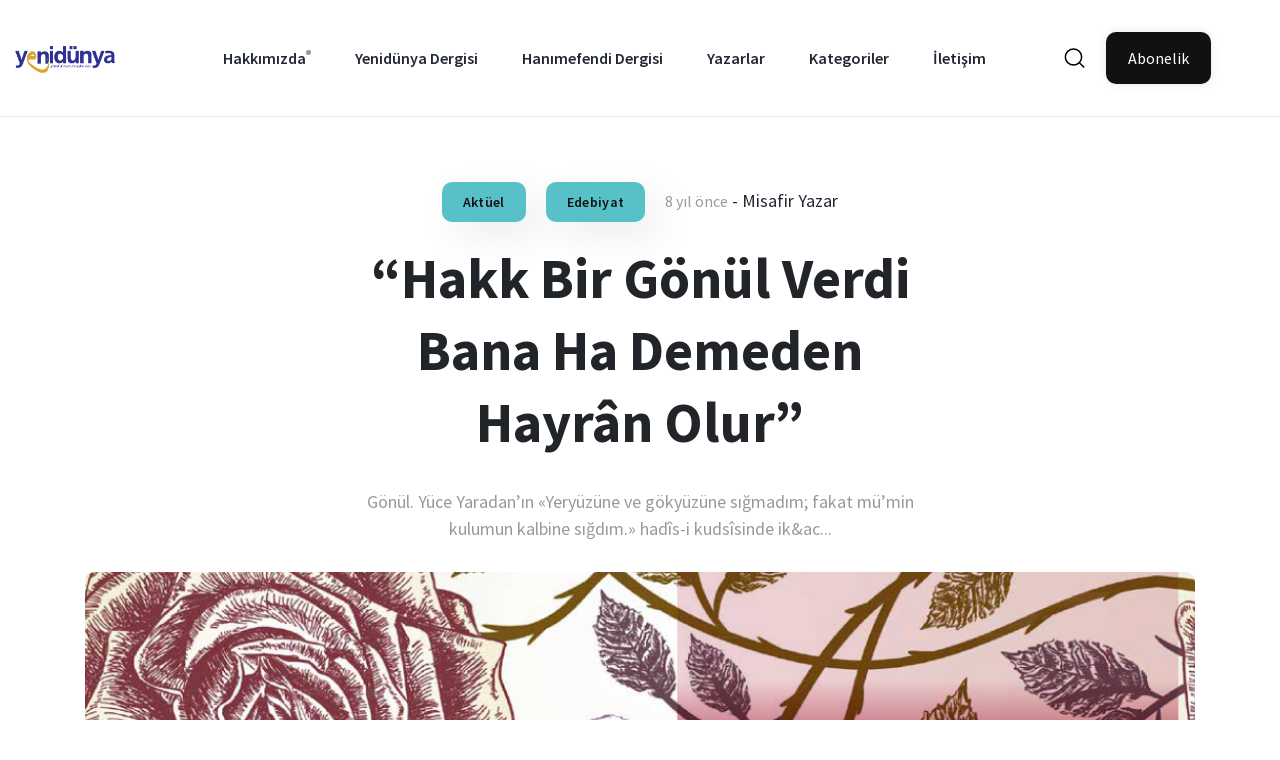

--- FILE ---
content_type: text/html; charset=UTF-8
request_url: https://yenidunyadergisi.com/blog?page=146
body_size: 7371
content:
<!DOCTYPE html>
<html class="no-js" lang="tr">

<head>
    <meta charset="utf-8">
    <meta http-equiv="x-ua-compatible" content="ie=edge">
    <title>Blog - Yeni Dünya Dergisi</title>
    <meta name="csrf-token" content="YZsG3lFilKmmPns3OPuzhLVUhE2dr3vZ6Ualzz9H">

    <!-- Global site tag (gtag.js) - Google Analytics -->
    <script async src="https://www.googletagmanager.com/gtag/js?id=G-54PWJVTTXS"></script>
    <script>
        window.dataLayer = window.dataLayer || [];

        function gtag() {
            dataLayer.push(arguments);
        }

        gtag('js', new Date());

        gtag('config', 'G-54PWJVTTXS');
    </script>

    <meta name="description" content="">
    <meta name="viewport" content="width=device-width, initial-scale=1">
    <link rel="shortcut icon" type="image/x-icon" href="/yenidunyadergisi-fav.png">
    <!-- Template CSS  -->
    <link rel="stylesheet" href="https://yenidunyadergisi.com/css/app.css?v=1.0.0">

        <style>
        .pagination .active a {
            color: #313198;
            background-color: transparent;
            font-weight: 600;
        }
        .pagination .active a:hover {
            background-color: transparent;
            color: #313198;
            border: 0px;
        }
        .pagination .active a:focus {
            background-color: transparent;
            color: #313198;
            outline: none;
        }
        .pagination li a {
            border: 1px;
            margin-left: 0px;
            color: #707070;
            padding: 7px 2px;
            margin: 0px 20px;
        }
        .pagination li a:hover {
            background-color: transparent;
            color: #313198;
            padding-bottom: 2px;
            border-bottom: 1px solid;
        }
        .pagination li a:focus {
            outline: none;
            background-color: transparent;
            /*color:#707070;
            */
        }
        .pagination li:first-child a, .pagination li:last-child a {
            border: 2px solid #313198 !important;
            border-radius: 6px;
            margin: 0px;
            padding: 6px 12px;
            border: 2px solid;
            font-size: 14px;
            color: #313198;
        }
        .pagination li:first-child a:hover, .pagination li:last-child a:hover {
            text-decoration: none !important;
            color: #fff;
            background-color: #313198;
        }
        .pagination li:first-child a:focus, .pagination li:last-child a:focus {
            outline: none;
        }

    </style>

    <style>
        .entry-main-content p {
            line-height: 1.75;
            text-indent: 0;
        }
    </style>

</head>

<body class="home-page-2">

<div id="app">
    <div class="scroll-progress bg-grey-900"></div>
    <!-- Start Preloader -->
   

    <header class="main-header header-sticky header-fluid">
        <div class="position-relative">
            <div class="container-fluid align-self-center">
                <div class="header-style-1 header-style-2">
                    <a href="/">
                        <div class="logo">
                            <img src="https://yenidunyadergisi.com/logo.png" class="img-fluid" alt="logo">
                        </div>
                    </a>
                    <div class="main-nav d-none d-lg-block mx-auto">
                        <nav>
                            <!--Desktop menu-->
                            <ul class="main-menu d-none d-lg-inline">
                                <li class="menu-item-has-children">
                                    <a href="https://yenidunyadergisi.com/sayfa/hakkimizda">Hakkımızda</a>
                                    <ul class="sub-menu font-small">
                                        <li><a href="https://yenidunyadergisi.com/sayfa/kunye">Künye</a></li>
                                    </ul>
                                </li>
                                <li><a href="https://yenidunyadergisi.com/yenidunya">Yenidünya Dergisi</a></li>
                                <li><a href="https://yenidunyadergisi.com/hanimefendi">Hanımefendi Dergisi</a></li>
                                <li><a href="https://yenidunyadergisi.com/yazarlar">Yazarlar</a></li>
                                <li><a href="https://yenidunyadergisi.com/kategoriler">Kategoriler</a></li>
                                <li><a href="https://yenidunyadergisi.com/iletisim">İletişim</a></li>
                            </ul>
                            <!--Mobile menu-->
                            <ul id="mobile-menu" class="d-block d-lg-none text-muted">
                                <li class="menu-item-has-children">
                                    <a href="https://yenidunyadergisi.com/sayfa/hakkimizda">Hakkımızda</a>
                                    <ul class="sub-menu font-small">
                                        <li><a href="https://yenidunyadergisi.com/sayfa/kunye">Künye</a></li>
                                    </ul>
                                </li>
                                <li><a href="https://yenidunyadergisi.com/yenidunya">Yenidünya Dergisi</a></li>
                                <li><a href="https://yenidunyadergisi.com/hanimefendi">Hanımefendi Dergisi</a></li>
                                <li><a href="https://yenidunyadergisi.com/yazarlar">Yazarlar</a></li>
                                <li><a href="https://yenidunyadergisi.com/kategoriler">Kategoriler</a></li>
                                <li><a href="https://yenidunyadergisi.com/iletisim">İletişim</a></li>
                                <li><a href="https://yenidunyadergisi.com/abonelik">ABONE OL</a></li>
                            </ul>
                        </nav>
                    </div>
                    <!--end: main-nav-->
                    <div class="header-right d-lg-block">
                        <button class="search-icon d-md-inline mr-lg-0"  >
                            <img src="https://yenidunyadergisi.com/frontend/imgs/theme/svg/search.svg" alt="">
                        </button>

                        <a href="https://yenidunyadergisi.com/abonelik">
                            <button class="btn btn-md bg-dark text-white ml-15 box-shadow d-none d-lg-inline">
                                Abonelik
                            </button>
                        </a>
                    </div>
                </div>
                <div class="mobile_menu d-lg-none d-block"></div>
            </div>
        </div>
    </header>
    <!-- Start Main content -->

    <!--Start search form-->
    <div class="main-search-form bg-brand-4" style="z-index:999">
        <div class="container">
            <div class=" pt-50 pb-50 ">
                <div class="row mb-20">
                    <div class="col-12 align-self-center main-search-form-cover m-auto">
                        <p class="text-center"><span class="display-1">Ara</span></p>
                        <form action="https://yenidunyadergisi.com/ara" class="search-header">
                            <div class="input-group w-100">
                                <input type="text" class="form-control" name="q" placeholder="Makale, içerik ya da yazar ara...">
                                <div class="input-group-append">
                                    <button class="btn btn-search bg-white" type="submit">
                                        <img class="svg-icon-24" src="https://yenidunyadergisi.com/frontend/imgs/theme/svg/search.svg" alt="">
                                    </button>
                                </div>
                            </div>
                        </form>
                    </div>
                </div>
            </div>
        </div>
    </div>
    <!-- Start Main content -->

    <main>
            <div class="recent-posts pt-65 pb-65 position-relative">
        <div class="container">
            <div class="row">
                                                                                        <article class="col-md-12 first-article text-center mb-30">
                                <div class="post-content">
                                    <div class="post-meta-1 mb-20">
                                                                                    <a href="https://yenidunyadergisi.com/kategoriler/aktuel" class="tag-category bg-info shadown-1 text-dark button-shadow hover-up-3">Aktüel</a>
                                                                                    <a href="https://yenidunyadergisi.com/kategoriler/edebiyat" class="tag-category bg-info shadown-1 text-dark button-shadow hover-up-3">Edebiyat</a>
                                        
                                        <span class="post-date text-muted font-md">8 yıl önce</span>
                                            -
                                                                                            <a href="https://yenidunyadergisi.com/yazarlar/misafir-yazar">
                                                     <span class="author-name">Misafir Yazar</span>
                                                </a>
                                            
                                    </div>
                                    <h1 class="post-title mb-30 fw-700">
                                        <a href="https://yenidunyadergisi.com/blog/hakk-bir-gonul-verdi-bana-ha-demeden-hayran-olur" tabindex="0">“Hakk Bir Gönül Verdi Bana Ha Demeden Hayrân Olur”</a>
                                    </h1>
                                    <div class="post-excerpt text-grey-400 mb-30">Gönül. Yüce Yaradan’ın «Yeryüzüne ve gökyüzüne sığmadım; fakat mü’min kulumun kalbine sığdım.» hadîs-i kudsîsinde ik&amp;ac...
                                    </div>
                                </div>
                                <figure class="border-radius-10 hover-up-3">
                                    <a href="https://yenidunyadergisi.com/blog/hakk-bir-gonul-verdi-bana-ha-demeden-hayran-olur"><img src="https://yenidunyawebbucket.s3.eu-central-1.amazonaws.com/hatice-tekin.jpg" alt="“Hakk Bir Gönül Verdi Bana Ha Demeden Hayrân Olur”" class="border-radius-10"></a>
                                </figure>
                            </article>
                                                                                                <article class="col-lg-6 col-md-6 mb-30 wow fadeIn animated">
                                <div class="post-card-1 large border-radius-10 hover-up">
                                    <div class="post-thumb thumb-overlay img-hover-slide position-relative" style="background-image: url(https://yenidunyawebbucket.s3.eu-central-1.amazonaws.com/tu%CC%88rker-bal.jpg)">
                                        <a class="img-link" href="https://yenidunyadergisi.com/blog/balkanlarda-yunusun-sevgi-dili"></a>
                                        <div class="post-meta-1 mb-20">

                                                                                            <a href="https://yenidunyadergisi.com/kategoriler/aktuel" class="tag-category bg-info shadown-1 text-dark button-shadow hover-up-3">Aktüel</a>
                                                                                            <a href="https://yenidunyadergisi.com/kategoriler/tasavvuf" class="tag-category bg-info shadown-1 text-dark button-shadow hover-up-3">Tasavvuf</a>
                                                                                            <a href="https://yenidunyadergisi.com/kategoriler/yunusca" class="tag-category bg-info shadown-1 text-dark button-shadow hover-up-3">Yûnusça</a>
                                            
                                         </div>
                                    </div>
                                    <div class="post-content p-30">
                                        <div class="post-card-content">
                                            <div class="entry-meta meta-1 float-left font-md mb-10">
                                                <span class="post-on has-dot">8 yıl önce</span>
                                            </div>
                                            <h4 class="post-title mb-30">
                                                <a href="https://yenidunyadergisi.com/blog/balkanlarda-yunusun-sevgi-dili">Balkanlar’da Yûnus&#039;un Sevgi Dili</a>
                                            </h4>
                                            <div class="post-meta-2 font-md">
                                                                                                <a href="https://yenidunyadergisi.com/yazarlar/misafir-yazar">
                                                    <img src="https://yenidunyawebbucket.s3.eu-central-1.amazonaws.com/user/thumb/bBBNiyxN4pefzHTfh9EALJp8fG82eTHUb7ZfpKTR_200.jpg" alt="Misafir Yazar">
                                                    <span class="author-name">Misafir Yazar</span>
                                                </a>
                                                                                                <span class="time-to-read has-dot">4 dk okuma süresi</span>
                                            </div>
                                        </div>
                                    </div>
                                </div>
                            </article>

                                                                                                <article class="col-lg-6 col-md-6 mb-30 wow fadeIn animated">
                                <div class="post-card-1 large border-radius-10 hover-up">
                                    <div class="post-thumb thumb-overlay img-hover-slide position-relative" style="background-image: url(https://yenidunyawebbucket.s3.eu-central-1.amazonaws.com/sliha-malhun.jpg)">
                                        <a class="img-link" href="https://yenidunyadergisi.com/blog/ic-boyutlu-gozlukle-insan-i-kamili-beyaz-perdede-tasvir-ve-temasa-eylemek"></a>
                                        <div class="post-meta-1 mb-20">

                                                                                            <a href="https://yenidunyadergisi.com/kategoriler/edebiyat" class="tag-category bg-info shadown-1 text-dark button-shadow hover-up-3">Edebiyat</a>
                                            
                                         </div>
                                    </div>
                                    <div class="post-content p-30">
                                        <div class="post-card-content">
                                            <div class="entry-meta meta-1 float-left font-md mb-10">
                                                <span class="post-on has-dot">8 yıl önce</span>
                                            </div>
                                            <h4 class="post-title mb-30">
                                                <a href="https://yenidunyadergisi.com/blog/ic-boyutlu-gozlukle-insan-i-kamili-beyaz-perdede-tasvir-ve-temasa-eylemek">İç Boyutlu Gözlükle İnsan-ı Kâmili Beyaz Perdede Tasvir ve Temâşâ Eylemek!</a>
                                            </h4>
                                            <div class="post-meta-2 font-md">
                                                                                                <a href="https://yenidunyadergisi.com/yazarlar/saliha-malhun">
                                                    <img src="https://yenidunyawebbucket.s3.eu-central-1.amazonaws.com/user/thumb/bq8etSJUz8MTHFfWHLw33mFufp3Hv03NJdHJWEaI_200.jpg" alt="Saliha Malhun">
                                                    <span class="author-name">Saliha Malhun</span>
                                                </a>
                                                                                                <span class="time-to-read has-dot">6 dk okuma süresi</span>
                                            </div>
                                        </div>
                                    </div>
                                </div>
                            </article>

                                                                                                <article class="col-lg-6 col-md-6 mb-30 wow fadeIn animated">
                                <div class="post-card-1 large border-radius-10 hover-up">
                                    <div class="post-thumb thumb-overlay img-hover-slide position-relative" style="background-image: url(https://yenidunyawebbucket.s3.eu-central-1.amazonaws.com/ali-.elik_.jpg)">
                                        <a class="img-link" href="https://yenidunyadergisi.com/blog/bir-anadolu-velisi-yunus-emre"></a>
                                        <div class="post-meta-1 mb-20">

                                                                                            <a href="https://yenidunyadergisi.com/kategoriler/tasavvuf" class="tag-category bg-info shadown-1 text-dark button-shadow hover-up-3">Tasavvuf</a>
                                                                                            <a href="https://yenidunyadergisi.com/kategoriler/arastirma" class="tag-category bg-info shadown-1 text-dark button-shadow hover-up-3">Araştırma</a>
                                                                                            <a href="https://yenidunyadergisi.com/kategoriler/edebiyat" class="tag-category bg-info shadown-1 text-dark button-shadow hover-up-3">Edebiyat</a>
                                            
                                         </div>
                                    </div>
                                    <div class="post-content p-30">
                                        <div class="post-card-content">
                                            <div class="entry-meta meta-1 float-left font-md mb-10">
                                                <span class="post-on has-dot">8 yıl önce</span>
                                            </div>
                                            <h4 class="post-title mb-30">
                                                <a href="https://yenidunyadergisi.com/blog/bir-anadolu-velisi-yunus-emre">Bir Anadolu Velî’si Yûnus Emre</a>
                                            </h4>
                                            <div class="post-meta-2 font-md">
                                                                                                <a href="https://yenidunyadergisi.com/yazarlar/prof-dr-ali-akpinar">
                                                    <img src="https://yenidunyawebbucket.s3.eu-central-1.amazonaws.com/user/thumb/M5f8XOsfii8QqHNsPYHZca7skNewoprIrGw2vd2m_200.jpg" alt="Prof. Dr. Ali  Akpınar">
                                                    <span class="author-name">Prof. Dr. Ali  Akpınar</span>
                                                </a>
                                                                                                <span class="time-to-read has-dot">11 dk okuma süresi</span>
                                            </div>
                                        </div>
                                    </div>
                                </div>
                            </article>

                                                                                                <article class="col-lg-6 col-md-6 mb-30 wow fadeIn animated">
                                <div class="post-card-1 large border-radius-10 hover-up">
                                    <div class="post-thumb thumb-overlay img-hover-slide position-relative" style="background-image: url(https://yenidunyawebbucket.s3.eu-central-1.amazonaws.com/esad-erbili.jpg)">
                                        <a class="img-link" href="https://yenidunyadergisi.com/blog/mektubat-i-esad-i-erbili-ks-29-mektup"></a>
                                        <div class="post-meta-1 mb-20">

                                                                                            <a href="https://yenidunyadergisi.com/kategoriler/mektubat-i-esad" class="tag-category bg-info shadown-1 text-dark button-shadow hover-up-3">Mektubât-ı Es&#039;ad</a>
                                            
                                         </div>
                                    </div>
                                    <div class="post-content p-30">
                                        <div class="post-card-content">
                                            <div class="entry-meta meta-1 float-left font-md mb-10">
                                                <span class="post-on has-dot">8 yıl önce</span>
                                            </div>
                                            <h4 class="post-title mb-30">
                                                <a href="https://yenidunyadergisi.com/blog/mektubat-i-esad-i-erbili-ks-29-mektup">Mektûbât-ı Es’ad-ı Erbilî (ks) (29. Mektup)</a>
                                            </h4>
                                            <div class="post-meta-2 font-md">
                                                                                                <a href="https://yenidunyadergisi.com/yazarlar/fatih-cinar">
                                                    <img src="https://yenidunyawebbucket.s3.eu-central-1.amazonaws.com/user/thumb/Gn5fco5Fe2RXf0n9rNn6Jo6fER5KI2FLmKRJjJo5_200.jpg" alt="Fatih Çınar">
                                                    <span class="author-name">Fatih Çınar</span>
                                                </a>
                                                                                                <span class="time-to-read has-dot">2 dk okuma süresi</span>
                                            </div>
                                        </div>
                                    </div>
                                </div>
                            </article>

                                                                                                <article class="col-lg-6 col-md-6 mb-30 wow fadeIn animated">
                                <div class="post-card-1 large border-radius-10 hover-up">
                                    <div class="post-thumb thumb-overlay img-hover-slide position-relative" style="background-image: url(https://yenidunyawebbucket.s3.eu-central-1.amazonaws.com/mustafa-o%CC%88zc%CC%A7elik.jpg)">
                                        <a class="img-link" href="https://yenidunyadergisi.com/blog/yunus-emrenin-siir-estetigi"></a>
                                        <div class="post-meta-1 mb-20">

                                                                                            <a href="https://yenidunyadergisi.com/kategoriler/yunusca" class="tag-category bg-info shadown-1 text-dark button-shadow hover-up-3">Yûnusça</a>
                                            
                                         </div>
                                    </div>
                                    <div class="post-content p-30">
                                        <div class="post-card-content">
                                            <div class="entry-meta meta-1 float-left font-md mb-10">
                                                <span class="post-on has-dot">8 yıl önce</span>
                                            </div>
                                            <h4 class="post-title mb-30">
                                                <a href="https://yenidunyadergisi.com/blog/yunus-emrenin-siir-estetigi">Yûnus Emre’nin Şiir Estetiği</a>
                                            </h4>
                                            <div class="post-meta-2 font-md">
                                                                                                <a href="https://yenidunyadergisi.com/yazarlar/mustafa-ozcelik">
                                                    <img src="https://yenidunyawebbucket.s3.eu-central-1.amazonaws.com/user/thumb/3WLtL6P0UznMeBoCtHTxmyeocZF2dAKQ9BMxvc7p_200.jpg" alt="Mustafa Özçelik">
                                                    <span class="author-name">Mustafa Özçelik</span>
                                                </a>
                                                                                                <span class="time-to-read has-dot">12 dk okuma süresi</span>
                                            </div>
                                        </div>
                                    </div>
                                </div>
                            </article>

                                                                                                <article class="col-lg-6 col-md-6 mb-30 wow fadeIn animated">
                                <div class="post-card-1 large border-radius-10 hover-up">
                                    <div class="post-thumb thumb-overlay img-hover-slide position-relative" style="background-image: url(https://yenidunyawebbucket.s3.eu-central-1.amazonaws.com/rasim-o%CC%88zdeno%CC%88ren.jpg)">
                                        <a class="img-link" href="https://yenidunyadergisi.com/blog/bir-allah-dostundan-cizgiler"></a>
                                        <div class="post-meta-1 mb-20">

                                                                                            <a href="https://yenidunyadergisi.com/kategoriler/aktuel" class="tag-category bg-info shadown-1 text-dark button-shadow hover-up-3">Aktüel</a>
                                                                                            <a href="https://yenidunyadergisi.com/kategoriler/tasavvuf" class="tag-category bg-info shadown-1 text-dark button-shadow hover-up-3">Tasavvuf</a>
                                            
                                         </div>
                                    </div>
                                    <div class="post-content p-30">
                                        <div class="post-card-content">
                                            <div class="entry-meta meta-1 float-left font-md mb-10">
                                                <span class="post-on has-dot">8 yıl önce</span>
                                            </div>
                                            <h4 class="post-title mb-30">
                                                <a href="https://yenidunyadergisi.com/blog/bir-allah-dostundan-cizgiler">Bir Allah Dostundan Çizgiler</a>
                                            </h4>
                                            <div class="post-meta-2 font-md">
                                                                                                <a href="https://yenidunyadergisi.com/yazarlar/rasim-ozdenoren">
                                                    <img src="https://yenidunyawebbucket.s3.eu-central-1.amazonaws.com/user/thumb/rjPn5FMnh2hKvDzGJTeuv2Vkpyv2DTLrwdTNRtAt_200.jpg" alt="Rasim Özdenören">
                                                    <span class="author-name">Rasim Özdenören</span>
                                                </a>
                                                                                                <span class="time-to-read has-dot">6 dk okuma süresi</span>
                                            </div>
                                        </div>
                                    </div>
                                </div>
                            </article>

                                                                                                <article class="col-lg-6 col-md-6 mb-30 wow fadeIn animated">
                                <div class="post-card-1 large border-radius-10 hover-up">
                                    <div class="post-thumb thumb-overlay img-hover-slide position-relative" style="background-image: url(https://yenidunyawebbucket.s3.eu-central-1.amazonaws.com/mehmet-demirci.jpg)">
                                        <a class="img-link" href="https://yenidunyadergisi.com/blog/gonul-mimari-yunus-emre"></a>
                                        <div class="post-meta-1 mb-20">

                                                                                            <a href="https://yenidunyadergisi.com/kategoriler/tasavvuf" class="tag-category bg-info shadown-1 text-dark button-shadow hover-up-3">Tasavvuf</a>
                                                                                            <a href="https://yenidunyadergisi.com/kategoriler/arastirma" class="tag-category bg-info shadown-1 text-dark button-shadow hover-up-3">Araştırma</a>
                                            
                                         </div>
                                    </div>
                                    <div class="post-content p-30">
                                        <div class="post-card-content">
                                            <div class="entry-meta meta-1 float-left font-md mb-10">
                                                <span class="post-on has-dot">8 yıl önce</span>
                                            </div>
                                            <h4 class="post-title mb-30">
                                                <a href="https://yenidunyadergisi.com/blog/gonul-mimari-yunus-emre">Gönül Mîmârı Yûnus Emre</a>
                                            </h4>
                                            <div class="post-meta-2 font-md">
                                                                                                <a href="https://yenidunyadergisi.com/yazarlar/misafir-yazar">
                                                    <img src="https://yenidunyawebbucket.s3.eu-central-1.amazonaws.com/user/thumb/bBBNiyxN4pefzHTfh9EALJp8fG82eTHUb7ZfpKTR_200.jpg" alt="Misafir Yazar">
                                                    <span class="author-name">Misafir Yazar</span>
                                                </a>
                                                                                                <span class="time-to-read has-dot">13 dk okuma süresi</span>
                                            </div>
                                        </div>
                                    </div>
                                </div>
                            </article>

                                                                                                <article class="col-lg-6 col-md-6 mb-30 wow fadeIn animated">
                                <div class="post-card-1 large border-radius-10 hover-up">
                                    <div class="post-thumb thumb-overlay img-hover-slide position-relative" style="background-image: url(https://yenidunyawebbucket.s3.eu-central-1.amazonaws.com/kadir-o%CC%88zko%CC%88se.jpg)">
                                        <a class="img-link" href="https://yenidunyadergisi.com/blog/yunus-emrenin-tapduk-emrede-gordugu-dost-yuzu"></a>
                                        <div class="post-meta-1 mb-20">

                                                                                            <a href="https://yenidunyadergisi.com/kategoriler/tasavvuf" class="tag-category bg-info shadown-1 text-dark button-shadow hover-up-3">Tasavvuf</a>
                                                                                            <a href="https://yenidunyadergisi.com/kategoriler/arastirma" class="tag-category bg-info shadown-1 text-dark button-shadow hover-up-3">Araştırma</a>
                                                                                            <a href="https://yenidunyadergisi.com/kategoriler/edebiyat" class="tag-category bg-info shadown-1 text-dark button-shadow hover-up-3">Edebiyat</a>
                                            
                                         </div>
                                    </div>
                                    <div class="post-content p-30">
                                        <div class="post-card-content">
                                            <div class="entry-meta meta-1 float-left font-md mb-10">
                                                <span class="post-on has-dot">8 yıl önce</span>
                                            </div>
                                            <h4 class="post-title mb-30">
                                                <a href="https://yenidunyadergisi.com/blog/yunus-emrenin-tapduk-emrede-gordugu-dost-yuzu">Yûnus Emre’nin Tapduk Emre’de Gördüğü Dost Yüzü</a>
                                            </h4>
                                            <div class="post-meta-2 font-md">
                                                                                                <a href="https://yenidunyadergisi.com/yazarlar/prof-dr-kadir-ozkose">
                                                    <img src="https://yenidunyawebbucket.s3.eu-central-1.amazonaws.com/user/thumb/oIYZEjqTz17QsuEkWKRagox5WdlZIsEx0vtpvRb3_200.jpg" alt="Prof. Dr. Kadir Özköse">
                                                    <span class="author-name">Prof. Dr. Kadir Özköse</span>
                                                </a>
                                                                                                <span class="time-to-read has-dot">9 dk okuma süresi</span>
                                            </div>
                                        </div>
                                    </div>
                                </div>
                            </article>

                                                                                                <article class="col-lg-6 col-md-6 mb-30 wow fadeIn animated">
                                <div class="post-card-1 large border-radius-10 hover-up">
                                    <div class="post-thumb thumb-overlay img-hover-slide position-relative" style="background-image: url(https://yenidunyawebbucket.s3.eu-central-1.amazonaws.com/bc090df7ee1e40fea4b2fef07898ad16.jpg)">
                                        <a class="img-link" href="https://yenidunyadergisi.com/blog/mektubat-i-esad-i-erbili-ks-30-mektup"></a>
                                        <div class="post-meta-1 mb-20">

                                                                                            <a href="https://yenidunyadergisi.com/kategoriler/mektubat-i-esad" class="tag-category bg-info shadown-1 text-dark button-shadow hover-up-3">Mektubât-ı Es&#039;ad</a>
                                            
                                         </div>
                                    </div>
                                    <div class="post-content p-30">
                                        <div class="post-card-content">
                                            <div class="entry-meta meta-1 float-left font-md mb-10">
                                                <span class="post-on has-dot">8 yıl önce</span>
                                            </div>
                                            <h4 class="post-title mb-30">
                                                <a href="https://yenidunyadergisi.com/blog/mektubat-i-esad-i-erbili-ks-30-mektup">Mektûbât-ı Es’ad-ı Erbilî (ks) (30. Mektup)</a>
                                            </h4>
                                            <div class="post-meta-2 font-md">
                                                                                                <a href="https://yenidunyadergisi.com/yazarlar/fatih-cinar">
                                                    <img src="https://yenidunyawebbucket.s3.eu-central-1.amazonaws.com/user/thumb/Gn5fco5Fe2RXf0n9rNn6Jo6fER5KI2FLmKRJjJo5_200.jpg" alt="Fatih Çınar">
                                                    <span class="author-name">Fatih Çınar</span>
                                                </a>
                                                                                                <span class="time-to-read has-dot">3 dk okuma süresi</span>
                                            </div>
                                        </div>
                                    </div>
                                </div>
                            </article>

                                                                                                <article class="col-lg-6 col-md-6 mb-30 wow fadeIn animated">
                                <div class="post-card-1 large border-radius-10 hover-up">
                                    <div class="post-thumb thumb-overlay img-hover-slide position-relative" style="background-image: url(https://yenidunyawebbucket.s3.eu-central-1.amazonaws.com/ali-akp%C4%B1nar.jpg)">
                                        <a class="img-link" href="https://yenidunyadergisi.com/blog/dosta-dost-olan-allah-dostlari"></a>
                                        <div class="post-meta-1 mb-20">

                                                                                            <a href="https://yenidunyadergisi.com/kategoriler/kapak-dosya" class="tag-category bg-info shadown-1 text-dark button-shadow hover-up-3">Kapak Dosya</a>
                                            
                                         </div>
                                    </div>
                                    <div class="post-content p-30">
                                        <div class="post-card-content">
                                            <div class="entry-meta meta-1 float-left font-md mb-10">
                                                <span class="post-on has-dot">8 yıl önce</span>
                                            </div>
                                            <h4 class="post-title mb-30">
                                                <a href="https://yenidunyadergisi.com/blog/dosta-dost-olan-allah-dostlari">Dosta Dost Olan Allah Dostları</a>
                                            </h4>
                                            <div class="post-meta-2 font-md">
                                                                                                <a href="https://yenidunyadergisi.com/yazarlar/prof-dr-ali-akpinar">
                                                    <img src="https://yenidunyawebbucket.s3.eu-central-1.amazonaws.com/user/thumb/M5f8XOsfii8QqHNsPYHZca7skNewoprIrGw2vd2m_200.jpg" alt="Prof. Dr. Ali  Akpınar">
                                                    <span class="author-name">Prof. Dr. Ali  Akpınar</span>
                                                </a>
                                                                                                <span class="time-to-read has-dot">7 dk okuma süresi</span>
                                            </div>
                                        </div>
                                    </div>
                                </div>
                            </article>

                                                                                                <article class="col-lg-6 col-md-6 mb-30 wow fadeIn animated">
                                <div class="post-card-1 large border-radius-10 hover-up">
                                    <div class="post-thumb thumb-overlay img-hover-slide position-relative" style="background-image: url(https://yenidunyawebbucket.s3.eu-central-1.amazonaws.com/suleymanuludag.jpg)">
                                        <a class="img-link" href="https://yenidunyadergisi.com/blog/yunus-emre-ve-allah-dostlari"></a>
                                        <div class="post-meta-1 mb-20">

                                                                                            <a href="https://yenidunyadergisi.com/kategoriler/tasavvuf" class="tag-category bg-info shadown-1 text-dark button-shadow hover-up-3">Tasavvuf</a>
                                            
                                         </div>
                                    </div>
                                    <div class="post-content p-30">
                                        <div class="post-card-content">
                                            <div class="entry-meta meta-1 float-left font-md mb-10">
                                                <span class="post-on has-dot">8 yıl önce</span>
                                            </div>
                                            <h4 class="post-title mb-30">
                                                <a href="https://yenidunyadergisi.com/blog/yunus-emre-ve-allah-dostlari">Yûnus Emre ve Allah Dostları</a>
                                            </h4>
                                            <div class="post-meta-2 font-md">
                                                                                                <a href="https://yenidunyadergisi.com/yazarlar/prof-dr-suleyman-uludag">
                                                    <img src="https://yenidunyawebbucket.s3.eu-central-1.amazonaws.com/user/thumb/GTDHwhtFr1gIL4KNYZC7VhXDEgX1ZpbpbkUPiqiJ_200.jpg" alt="Prof. Dr. Süleyman Uludağ">
                                                    <span class="author-name">Prof. Dr. Süleyman Uludağ</span>
                                                </a>
                                                                                                <span class="time-to-read has-dot">7 dk okuma süresi</span>
                                            </div>
                                        </div>
                                    </div>
                                </div>
                            </article>

                                                                                                <article class="col-lg-6 col-md-6 mb-30 wow fadeIn animated">
                                <div class="post-card-1 large border-radius-10 hover-up">
                                    <div class="post-thumb thumb-overlay img-hover-slide position-relative" style="background-image: url(https://yenidunyawebbucket.s3.eu-central-1.amazonaws.com/alemdarWEB.jpg)">
                                        <a class="img-link" href="https://yenidunyadergisi.com/blog/yunusun-ks-gozuyle"></a>
                                        <div class="post-meta-1 mb-20">

                                                                                            <a href="https://yenidunyadergisi.com/kategoriler/kapak-dosya" class="tag-category bg-info shadown-1 text-dark button-shadow hover-up-3">Kapak Dosya</a>
                                            
                                         </div>
                                    </div>
                                    <div class="post-content p-30">
                                        <div class="post-card-content">
                                            <div class="entry-meta meta-1 float-left font-md mb-10">
                                                <span class="post-on has-dot">8 yıl önce</span>
                                            </div>
                                            <h4 class="post-title mb-30">
                                                <a href="https://yenidunyadergisi.com/blog/yunusun-ks-gozuyle">Yunus’un (ks) Gözüyle</a>
                                            </h4>
                                            <div class="post-meta-2 font-md">
                                                                                                <a href="https://yenidunyadergisi.com/yazarlar/alemdar">
                                                    <img src="https://yenidunyawebbucket.s3.eu-central-1.amazonaws.com/user/thumb/QFzYRv56arlzBV4WLXvwbaWXEIXj3IlIx17inwHf_200.jpg" alt="Alemdar ">
                                                    <span class="author-name">Alemdar </span>
                                                </a>
                                                                                                <span class="time-to-read has-dot">5 dk okuma süresi</span>
                                            </div>
                                        </div>
                                    </div>
                                </div>
                            </article>

                                                                                                <article class="col-lg-6 col-md-6 mb-30 wow fadeIn animated">
                                <div class="post-card-1 large border-radius-10 hover-up">
                                    <div class="post-thumb thumb-overlay img-hover-slide position-relative" style="background-image: url(https://yenidunyawebbucket.s3.eu-central-1.amazonaws.com/post/LJhKSJy0IhhhtUXDA6yFONKzZvUA22nPfLMpjKNr.jpg)">
                                        <a class="img-link" href="https://yenidunyadergisi.com/blog/editorden-5"></a>
                                        <div class="post-meta-1 mb-20">

                                                                                            <a href="https://yenidunyadergisi.com/kategoriler/editor" class="tag-category bg-info shadown-1 text-dark button-shadow hover-up-3">Editör</a>
                                            
                                         </div>
                                    </div>
                                    <div class="post-content p-30">
                                        <div class="post-card-content">
                                            <div class="entry-meta meta-1 float-left font-md mb-10">
                                                <span class="post-on has-dot">8 yıl önce</span>
                                            </div>
                                            <h4 class="post-title mb-30">
                                                <a href="https://yenidunyadergisi.com/blog/editorden-5">Editör&#039;den</a>
                                            </h4>
                                            <div class="post-meta-2 font-md">
                                                                                                <a href="https://yenidunyadergisi.com/yazarlar/hasan-hafif">
                                                    <img src="https://yenidunyawebbucket.s3.eu-central-1.amazonaws.com/user/thumb/XC9L9PxTC3LuGm3FhiVVLdB1nBuhymSuIIa2ir6d_200.jpg" alt="Hasan Hafif">
                                                    <span class="author-name">Hasan Hafif</span>
                                                </a>
                                                                                                <span class="time-to-read has-dot">1 dk okuma süresi</span>
                                            </div>
                                        </div>
                                    </div>
                                </div>
                            </article>

                                                                                                <article class="col-lg-6 col-md-6 mb-30 wow fadeIn animated">
                                <div class="post-card-1 large border-radius-10 hover-up">
                                    <div class="post-thumb thumb-overlay img-hover-slide position-relative" style="background-image: url(https://yenidunyawebbucket.s3.eu-central-1.amazonaws.com/idriskocabas%CC%A7.jpg)">
                                        <a class="img-link" href="https://yenidunyadergisi.com/blog/kuranin-anlasilmasinda-sunnetin-rolu"></a>
                                        <div class="post-meta-1 mb-20">

                                                                                            <a href="https://yenidunyadergisi.com/kategoriler/kapak-dosya" class="tag-category bg-info shadown-1 text-dark button-shadow hover-up-3">Kapak Dosya</a>
                                            
                                         </div>
                                    </div>
                                    <div class="post-content p-30">
                                        <div class="post-card-content">
                                            <div class="entry-meta meta-1 float-left font-md mb-10">
                                                <span class="post-on has-dot">8 yıl önce</span>
                                            </div>
                                            <h4 class="post-title mb-30">
                                                <a href="https://yenidunyadergisi.com/blog/kuranin-anlasilmasinda-sunnetin-rolu">Kur’ân’ın Anlaşılmasında Sünnetin Rolü</a>
                                            </h4>
                                            <div class="post-meta-2 font-md">
                                                                                                <a href="https://yenidunyadergisi.com/yazarlar/idris-kocabas">
                                                    <img src="https://yenidunyawebbucket.s3.eu-central-1.amazonaws.com/user/thumb/uf7E2d71tfPxP1chypcxwQJXV8ejAhUHxZzinhdy_200.jpg" alt="İdris Kocabaş">
                                                    <span class="author-name">İdris Kocabaş</span>
                                                </a>
                                                                                                <span class="time-to-read has-dot">11 dk okuma süresi</span>
                                            </div>
                                        </div>
                                    </div>
                                </div>
                            </article>

                                                                                                <article class="col-lg-6 col-md-6 mb-30 wow fadeIn animated">
                                <div class="post-card-1 large border-radius-10 hover-up">
                                    <div class="post-thumb thumb-overlay img-hover-slide position-relative" style="background-image: url(https://yenidunyawebbucket.s3.eu-central-1.amazonaws.com/post/cedYuHvli69gKDTKGfd5g3t8nHJyPzgIfjSWqgx1.jpg)">
                                        <a class="img-link" href="https://yenidunyadergisi.com/blog/ariflerin-yolu-muhabbet-baginin-tomurcuk-guludur-selam-nuriye-eycan"></a>
                                        <div class="post-meta-1 mb-20">

                                                                                            <a href="https://yenidunyadergisi.com/kategoriler/akaid" class="tag-category bg-info shadown-1 text-dark button-shadow hover-up-3">Akâid</a>
                                                                                            <a href="https://yenidunyadergisi.com/kategoriler/aktuel" class="tag-category bg-info shadown-1 text-dark button-shadow hover-up-3">Aktüel</a>
                                            
                                         </div>
                                    </div>
                                    <div class="post-content p-30">
                                        <div class="post-card-content">
                                            <div class="entry-meta meta-1 float-left font-md mb-10">
                                                <span class="post-on has-dot">8 yıl önce</span>
                                            </div>
                                            <h4 class="post-title mb-30">
                                                <a href="https://yenidunyadergisi.com/blog/ariflerin-yolu-muhabbet-baginin-tomurcuk-guludur-selam-nuriye-eycan">Âriflerin Yolu, Muhabbet Bağının Tomurcuk Gülüdür Selâm / Nuriye Eycan</a>
                                            </h4>
                                            <div class="post-meta-2 font-md">
                                                                                                <a href="https://yenidunyadergisi.com/yazarlar/misafir-yazar">
                                                    <img src="https://yenidunyawebbucket.s3.eu-central-1.amazonaws.com/user/thumb/bBBNiyxN4pefzHTfh9EALJp8fG82eTHUb7ZfpKTR_200.jpg" alt="Misafir Yazar">
                                                    <span class="author-name">Misafir Yazar</span>
                                                </a>
                                                                                                <span class="time-to-read has-dot">10 dk okuma süresi</span>
                                            </div>
                                        </div>
                                    </div>
                                </div>
                            </article>

                                                                                                <article class="col-lg-6 col-md-6 mb-30 wow fadeIn animated">
                                <div class="post-card-1 large border-radius-10 hover-up">
                                    <div class="post-thumb thumb-overlay img-hover-slide position-relative" style="background-image: url(https://yenidunyawebbucket.s3.eu-central-1.amazonaws.com/kemal-o%CC%88zer.jpg)">
                                        <a class="img-link" href="https://yenidunyadergisi.com/blog/kahve-artik-yemenden-gelmiyor-kemal-ozer"></a>
                                        <div class="post-meta-1 mb-20">

                                                                                            <a href="https://yenidunyadergisi.com/kategoriler/aktuel" class="tag-category bg-info shadown-1 text-dark button-shadow hover-up-3">Aktüel</a>
                                                                                            <a href="https://yenidunyadergisi.com/kategoriler/saglik-ve-hayat" class="tag-category bg-info shadown-1 text-dark button-shadow hover-up-3">Sağlık ve Hayat</a>
                                                                                            <a href="https://yenidunyadergisi.com/kategoriler/haber" class="tag-category bg-info shadown-1 text-dark button-shadow hover-up-3">Haber</a>
                                                                                            <a href="https://yenidunyadergisi.com/kategoriler/arastirma" class="tag-category bg-info shadown-1 text-dark button-shadow hover-up-3">Araştırma</a>
                                            
                                         </div>
                                    </div>
                                    <div class="post-content p-30">
                                        <div class="post-card-content">
                                            <div class="entry-meta meta-1 float-left font-md mb-10">
                                                <span class="post-on has-dot">8 yıl önce</span>
                                            </div>
                                            <h4 class="post-title mb-30">
                                                <a href="https://yenidunyadergisi.com/blog/kahve-artik-yemenden-gelmiyor-kemal-ozer">Kahve Artık Yemen’den Gelmiyor / Kemal Özer</a>
                                            </h4>
                                            <div class="post-meta-2 font-md">
                                                                                                <a href="https://yenidunyadergisi.com/yazarlar/misafir-yazar">
                                                    <img src="https://yenidunyawebbucket.s3.eu-central-1.amazonaws.com/user/thumb/bBBNiyxN4pefzHTfh9EALJp8fG82eTHUb7ZfpKTR_200.jpg" alt="Misafir Yazar">
                                                    <span class="author-name">Misafir Yazar</span>
                                                </a>
                                                                                                <span class="time-to-read has-dot">7 dk okuma süresi</span>
                                            </div>
                                        </div>
                                    </div>
                                </div>
                            </article>

                                                                        </div>
            <div class="text-center mt-65">
                <nav>
        <ul class="pagination">
            
                            <li class="page-item">
                    <a class="page-link" href="https://yenidunyadergisi.com/blog?page=145" rel="prev" aria-label="&laquo; Geri">&lsaquo;</a>
                </li>
            
            
                            
                
                
                                                                                        <li class="page-item"><a class="page-link" href="https://yenidunyadergisi.com/blog?page=1">1</a></li>
                                                                                                <li class="page-item"><a class="page-link" href="https://yenidunyadergisi.com/blog?page=2">2</a></li>
                                                                                        
                                    <li class="page-item disabled" aria-disabled="true"><span class="page-link">...</span></li>
                
                
                                            
                
                
                                                                                        <li class="page-item"><a class="page-link" href="https://yenidunyadergisi.com/blog?page=143">143</a></li>
                                                                                                <li class="page-item"><a class="page-link" href="https://yenidunyadergisi.com/blog?page=144">144</a></li>
                                                                                                <li class="page-item"><a class="page-link" href="https://yenidunyadergisi.com/blog?page=145">145</a></li>
                                                                                                <li class="page-item active" aria-current="page"><span class="page-link">146</span></li>
                                                                                                <li class="page-item"><a class="page-link" href="https://yenidunyadergisi.com/blog?page=147">147</a></li>
                                                                                                <li class="page-item"><a class="page-link" href="https://yenidunyadergisi.com/blog?page=148">148</a></li>
                                                                                                <li class="page-item"><a class="page-link" href="https://yenidunyadergisi.com/blog?page=149">149</a></li>
                                                                                        
                                    <li class="page-item disabled" aria-disabled="true"><span class="page-link">...</span></li>
                
                
                                            
                
                
                                                                                        <li class="page-item"><a class="page-link" href="https://yenidunyadergisi.com/blog?page=216">216</a></li>
                                                                                                <li class="page-item"><a class="page-link" href="https://yenidunyadergisi.com/blog?page=217">217</a></li>
                                                                        
            
                            <li class="page-item">
                    <a class="page-link" href="https://yenidunyadergisi.com/blog?page=147" rel="next" aria-label="İleri &raquo;">&rsaquo;</a>
                </li>
                    </ul>
    </nav>

            </div>
        </div>
    </div>


    <section class="newsletter bg-brand-4 pt-100 pb-100">
    <div class="container">
        <div class="position-relative">
            <div class="row">
                <div class="col-lg-8">
                    <div class="header-title-2 mb-65">
                        <h4 class="mb-0 text-grey-400 wow fadeIn animated">
                            <img src="https://yenidunyadergisi.com/frontend/imgs/theme/svg/send.svg" alt="">
                            <span>En son haberleri doğrudan gelen kutunuza alın.</span>
                        </h4>
                        <h3 class="font-heading wow fadeIn animated">Bülten Aboneliği</h3>
                    </div>
                    <form class="form-subcriber mt-30 d-flex wow fadeIn animated">
                        <input type="email" class="form-control bg-white font-small" placeholder="E-posta Adresiniz">
                        <button class="btn bg-dark text-white" type="submit">Abone Ol</button>
                    </form>
                </div>
            </div>
            <img src="https://yenidunyadergisi.com/frontend/imgs/theme/sketch-1.png" alt="" class="sketch-1 wow fadeIn animated">
        </div>
    </div>
</section>
    </main>
    <!-- End Main content -->
    <!--end site-bottom-->
    <!-- Footer Start-->
    <footer class="pt-65 bg-dark">
        <div class="container">
            <div class="row mb-65">
                <div class="col-md-4">
                    <div class="logo wow fadeIn animated">
                        <a href="/">
                            <img src="https://yenidunyadergisi.com/logo.png" class="img-fluid" alt="logo">
                        </a>
                    </div>
                </div>
                <div class="col-md-8">
                    <div
                        class="d-flex text-right text-sm-left align-self-center justify-content-end wow fadeIn animated">


                        <a href="https://yenidunyadergisi.com/abonelik" style="color: #1a1a1a" class="btn btn-lg bg-brand-1">
                            Abone Ol</a>
                    </div>
                </div>
                <div class="col-12">
                    <div class="bottom-line mt-40"></div>
                </div>
            </div>
            <div class="row bottom-area-2">
                <div class="col-lg-4 col-md-6">
                    <div class="sidebar-widget widget-about wow fadeIn animated mb-30">
                        <div class="widget-header-2 position-relative mb-30">
                            <h5 class="mt-5 mb-30">Hakkında</h5>
                        </div>
                        <div class="textwidget">
                            <p>
                                Bu ülkenin değerlerini dert edinen, aydın, gönüllü, güzel gönüllü
                                insanlar tarafından 1993 yılında yayın hayatına kazandırılan; aylık ilmi, fikri ve
                                aktüel bir dergi.
                            </p>
                        </div>
                    </div>
                </div>
                <div class="col-lg-3 col-md-6">
                    <div class="sidebar-widget widget_categories wow fadeIn animated mb-30" data-wow-delay="0.1s">
                        <div class="widget-header-2 position-relative mb-30">
                            <h5 class="mt-5 mb-30">Hızlı Linkler</h5>
                        </div>
                        <ul class="font-small">
                            <li class="cat-item"><a href="https://yenidunyadergisi.com/sayfa/hakkimizda">Hakkımızda</a></li>
                            <li class="cat-item"><a href="https://yenidunyadergisi.com/blog">Blog</a></li>
                            <li class="cat-item"><a href="https://yenidunyadergisi.com/yazarlar">Yazarlar</a></li>
                            <li class="cat-item"><a href="https://yenidunyadergisi.com/sayfa/kunye">Künye</a></li>
                            <li class="cat-item"><a href="https://yenidunyadergisi.com/iletisim">İletişim</a></li>
                        </ul>
                    </div>
                </div>
                <div class="col-lg-3 col-md-6">
                    <div class="sidebar-widget widget_categories wow fadeIn animated mb-30" data-wow-delay="0.2s">
                        <div class="widget-header-2 position-relative mb-30">
                            <h5 class="mt-5 mb-30">Bağlantılar</h5>
                        </div>
                        <ul class="font-small">


                            <li class="cat-item">
                                <a href="https://play.google.com/store/apps/details?id=com.abymedya.yenidunyadergisi" rel="nofollow">
                                    Google Play Uygulaması</a>
                            </li>

                            <li class="cat-item">
                                <a href="https://apps.apple.com/tr/app/yenid%C3%BCnya-dergisi/id1592817926" rel="nofollow">
                                    Apple Store Uygulaması</a>
                            </li>

                            <li class="cat-item">
                                <a href="https://yenidunyadergisi.com/sayfa/mesafeli-satis-sozlesmesi">Mesafeli Satış Sözleşmesi</a>
                            </li>
                            <li class="cat-item">
                                <a href="https://yenidunyadergisi.com/sayfa/gizlilik-politikasi">Gizlilik Politikası</a>
                            </li>
                            <li class="cat-item">
                                <a href="https://yenidunyadergisi.com/sayfa/teslimat-ve-iade">Teslimat ve İade</a>
                            </li>

                        </ul>
                        <img
                            src="https://yenidunyadergisi.com/iyzico-logo-pack/footer_iyzico_ile_ode/Colored/logo_band_colored@1X.png"
                            alt="">
                    </div>
                </div>
            </div>
            <div class="footer-copy-right pt-30 mt-20 wow fadeIn animated font-md">
                <p class="float-md-left font-small text-muted">&copy; 2026, Yeni Dünya Dergisi - Powered by <a href="https://eksinet.com">Ekşinet Yazılım</a></p>
                <ul class="social-network d-inline-block list-inline color-white mb-20 float-right">
                    <li class="list-inline-item">
                        <a href="https://www.facebook.com/yenidunyadergisi" target="_blank"
                                                    title="Facebook">
                            <svg  xmlns="http://www.w3.org/2000/svg"  width="24"  height="24"  viewBox="0 0 24 24"  fill="none"  stroke="currentColor"  stroke-width="2"  stroke-linecap="round"  stroke-linejoin="round"  class="icon icon-tabler icons-tabler-outline icon-tabler-brand-facebook"><path stroke="none" d="M0 0h24v24H0z" fill="none"/><path d="M7 10v4h3v7h4v-7h3l1 -4h-4v-2a1 1 0 0 1 1 -1h3v-4h-3a5 5 0 0 0 -5 5v2h-3" /></svg>

                        </a>
                    </li>
                    <li class="list-inline-item">
                        <a href="https://twitter.com/yenidunyadergsi" target="_blank"
                                                    title="Tweet now">
                            <svg  xmlns="http://www.w3.org/2000/svg"  width="24"  height="24"  viewBox="0 0 24 24"  fill="none"  stroke="currentColor"  stroke-width="2"  stroke-linecap="round"  stroke-linejoin="round"  class="icon icon-tabler icons-tabler-outline icon-tabler-brand-x"><path stroke="none" d="M0 0h24v24H0z" fill="none"/><path d="M4 4l11.733 16h4.267l-11.733 -16z" /><path d="M4 20l6.768 -6.768m2.46 -2.46l6.772 -6.772" /></svg>

                        </a>
                    </li>
                    <li class="list-inline-item">
                        <a href="https://www.youtube.com/@yenidunyadergsi" target="_blank"
                                                    title="Youtube">
                            <svg  xmlns="http://www.w3.org/2000/svg"  width="24"  height="24"  viewBox="0 0 24 24"  fill="none"  stroke="currentColor"  stroke-width="2"  stroke-linecap="round"  stroke-linejoin="round"  class="icon icon-tabler icons-tabler-outline icon-tabler-brand-youtube"><path stroke="none" d="M0 0h24v24H0z" fill="none"/><path d="M2 8a4 4 0 0 1 4 -4h12a4 4 0 0 1 4 4v8a4 4 0 0 1 -4 4h-12a4 4 0 0 1 -4 -4v-8z" /><path d="M10 9l5 3l-5 3z" /></svg>
                        </a></li>
                    <li class="list-inline-item">
                        <a href="https://www.instagram.com/yenidunyadergisi/" target="_blank"
                                                    title="Instagram">
                            <svg  xmlns="http://www.w3.org/2000/svg"  width="24"  height="24"  viewBox="0 0 24 24"  fill="none"  stroke="currentColor"  stroke-width="2"  stroke-linecap="round"  stroke-linejoin="round"  class="icon icon-tabler icons-tabler-outline icon-tabler-brand-instagram"><path stroke="none" d="M0 0h24v24H0z" fill="none"/><path d="M4 8a4 4 0 0 1 4 -4h8a4 4 0 0 1 4 4v8a4 4 0 0 1 -4 4h-8a4 4 0 0 1 -4 -4z" /><path d="M9 12a3 3 0 1 0 6 0a3 3 0 0 0 -6 0" /><path d="M16.5 7.5v.01" /></svg>

                        </a>
                    </li>
                </ul>
            </div>
        </div>
    </footer>
    <!-- End Footer -->
    <div class="dark-mark"></div>
</div>
<script src="https://yenidunyadergisi.com/js/app.js"></script>

<script>
    var menu = $('ul#mobile-menu');
    if (menu.length) {
        menu.slicknav({
            prependTo: ".mobile_menu",
            closedSymbol: '+',
            openedSymbol: '-'
        });
    };

    $('button.search-icon').on('click', function() {
        $('body').toggleClass("open-search-form");
        $('.mega-menu-item').removeClass("open");
        $("html, body").animate({ scrollTop: 0 }, "slow");
    });
    $('.search-close').on('click', function() {
        $('body').removeClass("open-search-form");
    });

</script>
<script defer src="https://static.cloudflareinsights.com/beacon.min.js/vcd15cbe7772f49c399c6a5babf22c1241717689176015" integrity="sha512-ZpsOmlRQV6y907TI0dKBHq9Md29nnaEIPlkf84rnaERnq6zvWvPUqr2ft8M1aS28oN72PdrCzSjY4U6VaAw1EQ==" data-cf-beacon='{"version":"2024.11.0","token":"6a7d26511d8b42db9253a9ccc848b357","r":1,"server_timing":{"name":{"cfCacheStatus":true,"cfEdge":true,"cfExtPri":true,"cfL4":true,"cfOrigin":true,"cfSpeedBrain":true},"location_startswith":null}}' crossorigin="anonymous"></script>
</body>
</html>


--- FILE ---
content_type: image/svg+xml
request_url: https://yenidunyadergisi.com/frontend/imgs/theme/svg/search.svg
body_size: -194
content:
<svg width="49" height="47" viewBox="0 0 49 47" fill="none" xmlns="http://www.w3.org/2000/svg">
<path d="M22.532 37.2083C31.3685 37.2083 38.532 30.1941 38.532 21.5417C38.532 12.8892 31.3685 5.875 22.532 5.875C13.6954 5.875 6.53198 12.8892 6.53198 21.5417C6.53198 30.1941 13.6954 37.2083 22.532 37.2083Z" stroke="black" stroke-width="3" stroke-linecap="round" stroke-linejoin="round"/>
<path d="M42.532 41.125L33.832 32.6062" stroke="black" stroke-width="3" stroke-linecap="round" stroke-linejoin="round"/>
</svg>
